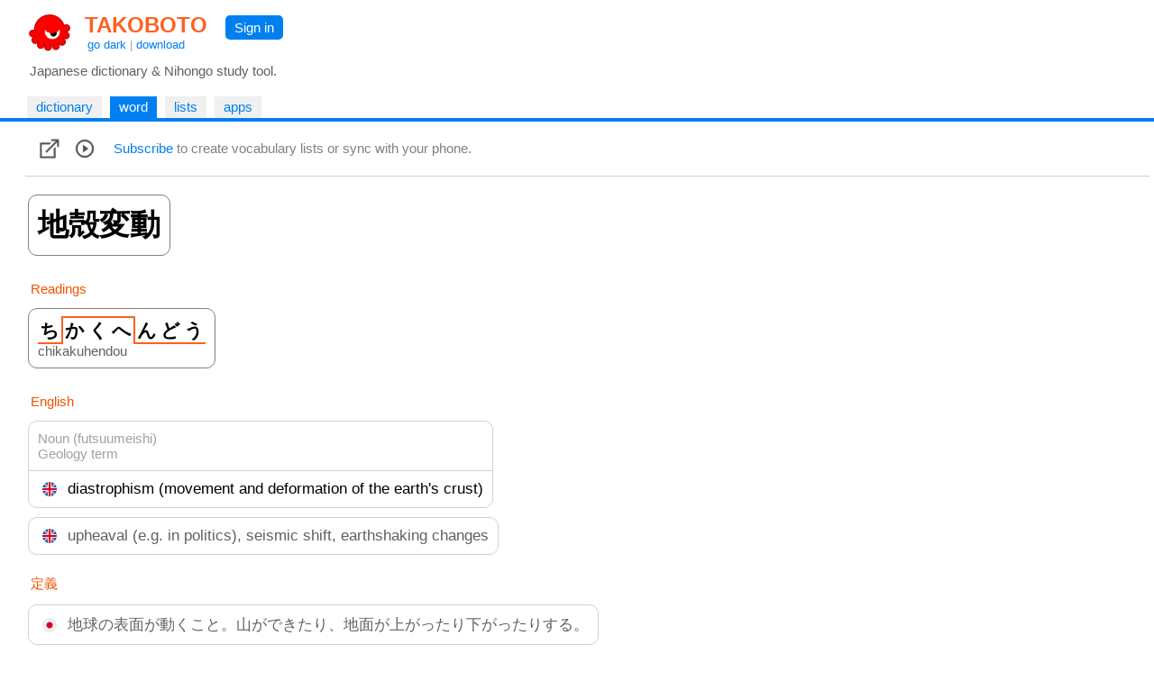

--- FILE ---
content_type: text/html
request_url: https://takoboto.jp/?w=1420950
body_size: 10233
content:
<html><head><meta charset="utf-8"><meta name="MSSmartTagsPreventParsing" content="TRUE"><meta http-equiv="expires" content="-1"><meta http-equiv="pragma" content="no-cache"><meta name="robots" content="all"><meta name="viewport" content="width=device-width, initial-scale=1.0"><link rel="icon" href="https://takoboto.jp/favicon.ico"><title>Takoboto | Word 地殻変動, ちかくへんどう, diastrophism (movement and deformation of the earth&#39;s crust)</title><style>html,body,form,fieldset,p,div,h1,h2{-webkit-text-size-adjust:none}body{width:100%;margin:0;padding:0;font:15px Arial,Helvetica,sans-serif;color:#000000;background:#FFFFFF}td,th,tr,table{font:15px Arial,Helvetica,sans-serif;color:#000000}a{color:#0080F0;text-decoration:none}a:hover{text-decoration:underline}a:visited{}h1{color:#FF4020;font-family:Arial,Helvetica,sans-serif;font-size:1.6em;font-weight:bold;margin:0;padding:2px 5px 0 10px}h1 a{color:#FF6020}h2{color:#000000;font-family:Arial,Helvetica,sans-serif;font-size:1.1em;font-weight:normal;margin:0 0 10px 0;padding:0}.PagePad{padding-left:20px}@media screen and (max-width:720px){.PagePad{padding-left:0}}@media screen and (min-width:1540px){.PagePad{padding-left:4%}}</style><script>function createXmlHttp()
{var xmlHttp;try{xmlHttp=new XMLHttpRequest();}
catch(e){try{xmlHttp=new ActiveXObject("Msxml2.XMLHTTP");}
catch(e){try{xmlHttp=new ActiveXObject("Microsoft.XMLHTTP");}
catch(e){return null;}}}
return xmlHttp;}</script><style>.Tabs{display:block;border-bottom:2px solid #0080F0;padding:0 40px 0 10px}</style><style>.Tab,.TabSelected{display:inline-block;vertical-align:middle;white-space:nowrap;margin:5px 5px 0 0;font-weight:normal}.Tab{background:#F0F0F0}.TabSelected{background:#0080F0;color:#FFFFFF}.TabSelected .TabLabel{color:#FFFFFF}.TabLabel{display:inline-block;vertical-align:middle;padding:3px 10px 4px 10px}</style><script>function selectTab(tabsId,tabIndex)
{var tabs=document.getElementById(tabsId);var tab=document.getElementById(tabsId+"Tab"+tabIndex);if(tabs&&tab)
{var child=tabs.firstChild;while(child)
{if(child.className=="TabSelected")
{child.className="Tab";}
child=child.nextSibling;}
tab.className="TabSelected";}}</script><style>.IconButton{display:table-cell;vertical-align:middle;padding:3px 10px 3px 5px}.IconButtonDropContent{display:none;position:absolute;z-index:2;background:#FAFAFA;border:1px solid #D0D0D0;padding:0;max-height:540px;overflow-y:scroll;overflow-x:hidden}.IconButtonDropClose{display:none;padding:10px;position:sticky;top:0;background:#FAFAFA}.ListCheckBoxDiv{margin:6px;color:#606060}.ListCheckBoxDiv input[type="checkbox"]:checked{box-shadow:0 0 0 3px #CADDFF}.ListCheckBoxDiv input:checked + label{color:#000000}.SoundBoxDiv{margin:6px}@media screen and (max-width:560px){.IconButtonDropContent{position:fixed;width:92%;height:96%;top:1%;left:3%;max-height:100%}.IconButtonDropClose{display:block}}.PlayDiv{display:none;position:absolute;top:-16px;right:-18px;z-index:1;padding:6px;background:#CADDFF;border-radius:5px;-moz-border-radius:5px}.WordJapDiv{display:inline-block;position:relative;vertical-align:top;margin:5px 7px 5px 3px;background:#FFFFFF;border-radius:10px;-moz-border-radius:10px}.ExtLink{display:inline-block;padding:5px}</style><script>function showAllForms()
{var link=document.getElementById("ConjugatedShowMore");if(link)link.style.display="none";for(var i=1;i<=10000;i++)
{var form=document.getElementById("ConjugatedForm"+i);if(!form)break;form.style.display="inline-block";}}
function createWordXmlHttp()
{var xmlHttp;try{xmlHttp=new XMLHttpRequest();}
catch(e){try{xmlHttp=new ActiveXObject("Msxml2.XMLHTTP");}
catch(e){try{xmlHttp=new ActiveXObject("Microsoft.XMLHTTP");}
catch(e){return null;}}}
return xmlHttp;}
function searchPhrases(wordNum)
{var statusDiv=document.getElementById('MorePhrasesDiv');if(!statusDiv)return;statusDiv.innerHTML="<br>&nbsp; Loading... <br>";var xmlHttp=createWordXmlHttp();if(xmlHttp!=null){xmlHttp.onreadystatechange=function(){var contentDiv=document.getElementById('MorePhrasesDiv');try{if(xmlHttp.readyState==3&&xmlHttp.responseText.length>0)
{contentDiv.innerHTML=xmlHttp.responseText;}}
catch(e){}
if(xmlHttp.readyState==4){var responseText=xmlHttp.responseText;if(!responseText)
{responseText="";}
contentDiv.innerHTML=responseText;}}
xmlHttp.open("GET","/?ajax=1&w="+wordNum+"&type=phrases",true);xmlHttp.send();}}
function updateFavorite(wordNum)
{updateList(wordNum,"favorites",true);}
function updateList(wordNum,listId,switched=false)
{var loadingLabel=document.getElementById('WordLoadingLabel');if(!loadingLabel)return;loadingLabel.style.visibility='visible';var updateFavIcon=listId=="favorites";var xmlHttp=createWordXmlHttp();if(xmlHttp!=null){xmlHttp.onreadystatechange=function(){if(xmlHttp.readyState==4){var responseText=xmlHttp.responseText;if(!responseText)
{responseText="";}
loadingLabel=document.getElementById('WordLoadingLabel');if(!loadingLabel)return;loadingLabel.style.visibility='hidden';var selected=responseText=="1";if(responseText=="0"||selected)
{var listCheckBox=document.getElementById('List_'+listId);if(listCheckBox)
{listCheckBox.checked=selected;}
if(updateFavIcon)
{var imgFav=document.getElementById('ImgFav');if(!imgFav)return;imgFav.src=selected?"/img/favorite_selected.png":"/img/favorite.png";}}}}
var addNotRemove=true;var checkBox=document.getElementById('List_'+listId);if(checkBox)
{addNotRemove=checkBox.checked;if(switched)addNotRemove=!addNotRemove;}
var action=addNotRemove?"add":"del";xmlHttp.open("GET","/cloud/api/?a="+action+"&l="+listId+"&w="+wordNum,true);xmlHttp.send();}}
var popupStatePushed=false;function switchIconButtonDisplay(name)
{var element=document.getElementById(name+'Div');if(element)
{var show=element.style.display!='block';element.style.display=show?'block':'none';if(show&&!popupStatePushed)
{if(window.innerWidth<=560)
{popupStatePushed=true;history.pushState(null,document.title,location.href);}}}
closeAllPopups(name);}
function closeAllPopups(name='')
{if(name!='Lists')
{element=document.getElementById('ListsDiv');if(element)element.style.display='none';}
if(name!='Links')
{element=document.getElementById('LinksDiv');if(element)element.style.display='none';}
if(name!='Sounds')
{element=document.getElementById('SoundsDiv');if(element)element.style.display='none';}
if(name==''&&popupStatePushed)
{popupStatePushed=false;history.back();}}
window.onclick=function(event){var element=event.target;while(element)
{if(element.id=='ListsButton'||element.id=='LinksButton'||element.id=='SoundsButton')return;element=element.parentElement;}
closeAllPopups();}
window.addEventListener('popstate',function(event)
{if(popupStatePushed)
{popupStatePushed=false;closeAllPopups();}});function canSpeakJap()
{if('speechSynthesis'in window)
{var voices=window.speechSynthesis.getVoices();if(voices.length==0)return true;for(var i=0;i<voices.length;i++)
{var voice=voices[i];var lang=voice.lang.replace('_','-').toLowerCase().split('-',2)[0];if(lang=="ja"||lang=="jp")
{return true;}}}
return false;}
function speakJap(text)
{var utterance=new SpeechSynthesisUtterance(text);utterance.lang="ja-JP";var voices=window.speechSynthesis.getVoices();for(var i=0;i<voices.length;i++)
{var voice=voices[i];var lang=voice.lang.replace('_','-').toLowerCase().split('-',2)[0];if(lang=="ja"||lang=="jp")
{utterance.lang=voice.lang;utterance.voice=voice;break;}}
window.speechSynthesis.speak(utterance);}
function onWordJapOver(index)
{if(!canSpeakJap())return;var playDiv=document.getElementById("PlayDiv"+index);if(playDiv)
{playDiv.style.display='block';}}
function onWordJapOut(index)
{var playDiv=document.getElementById("PlayDiv"+index);if(playDiv)
{playDiv.style.display='none';}}</script></head><body onload="if(document.getElementById('SearchBoxInput')){SearchInput_Loaded('SearchBox');}"><div id="PageMargin1" style="padding-bottom:0"><div style="background:#FFFFFF;border-bottom:2px solid #0080F0"><div class="PagePad"><div style="padding:12px 0 0 1px"><div><div style="display:inline-block"><a href="https://takoboto.jp/"><img src="/takoboto_48x48.png" border="0" width="48" height="48" align="top" style="vertical-align:top;margin:0 5px 5px 10px"></a><div style="display:inline-block"><h1><a href="https://takoboto.jp/">TAKOBOTO</a></h1><div style="display:inline-block;padding:0 0 0 13px;color:#A0A0A0;font-size:13px"><a href="#" onclick="window.location='/theme/dark/?u='+encodeURIComponent(window.location.pathname+window.location.search);return false">go dark</a> | <a href="/apps/">download</a></div></div></div><div style="display:inline-block;padding:5px 10px 0 15px;vertical-align:top"><div style="display:inline-block;padding:5px 10px 5px 10px;background-color:#0080F0;border-radius:5px;-moz-border-radius:5px"><a href="/login/" style="color:#FFFFFF;text-decoration:none">Sign in</a></div></div></div><div style="padding:5px 0 15px 12px;color:#606060">Japanese dictionary &amp; Nihongo study tool.</div></div></div><div class="Tabs" id="TopTabs"><div class="PagePad"><span id="TopTabsTab1" class="Tab"> <a href="/" class="TabLabel"> dictionary </a> </span> <span id="TopTabsTab2" class="TabSelected"> <a href="/?w=1420950" class="TabLabel"> word </a> </span> <span id="TopTabsTab3" class="Tab"> <a href="/lists/" class="TabLabel"> lists </a> </span> <span id="TopTabsTab4" class="Tab"> <a href="/apps/" class="TabLabel"> apps </a> </span></div></div></div><div class="PagePad"><div style="padding:0 5px 0 8px"><div style="padding:15px 10px 15px 10px;border-bottom:1px solid #D0D0D0;background-color:#FFFFFF;position:sticky;top:0;z-index:2"><div style="display:table"><div class="IconButton" id="LinksButton"><a href="#" onclick="switchIconButtonDisplay('Links');return false"><img src="/img/links.png" width="24" height="24" boder="0" align="middle"></a><div class="IconButtonDropContent" id="LinksDiv" style="overflow-y:hidden"><div class="IconButtonDropClose"><a href="#" onclick="closeAllPopups();return false">&lt; Close</a></div><div style="padding:5px"><a class="ExtLink" href="https://jisho.org/search/%e5%9c%b0%e6%ae%bb%e5%a4%89%e5%8b%95">jisho.org</a><br> <a class="ExtLink" href="https://forvo.com/search/%e5%9c%b0%e6%ae%bb%e5%a4%89%e5%8b%95">forvo.com</a><br> <a class="ExtLink" href="https://eow.alc.co.jp/search?q=%e5%9c%b0%e6%ae%bb%e5%a4%89%e5%8b%95">eow.alc.co.jp</a><br> <a class="ExtLink" href="https://kotobank.jp/word/%e5%9c%b0%e6%ae%bb%e5%a4%89%e5%8b%95">kotobank.jp</a><br> <a class="ExtLink" href="https://www.weblio.jp/content/%e5%9c%b0%e6%ae%bb%e5%a4%89%e5%8b%95">weblio.jp</a><br> <a class="ExtLink" href="http://dictionary.goo.ne.jp/srch/all/%e5%9c%b0%e6%ae%bb%e5%a4%89%e5%8b%95/m0u/">dictionary.goo.ne.jp</a><br> <a class="ExtLink" href="https://ja.wikipedia.org/w/index.php?search=%e5%9c%b0%e6%ae%bb%e5%a4%89%e5%8b%95">ja.wikipedia.org</a><br> <a class="ExtLink" href="https://www.google.com/search?q=%e5%9c%b0%e6%ae%bb%e5%a4%89%e5%8b%95">google.com</a><br> <br><a class="ExtLink" href="http://www.edrdg.org/jmdictdb/cgi-bin/edform.py?svc=jmdict&amp;q=1420950">Edit JMdictDB entry</a><br></div></div></div><div class="IconButton"><a href="#" onclick="speakJap('地殻変動');return false"><img src="/img/play.png" width="24" height="24" boder="0" align="middle"></a></div><div class="IconButton" style="color:#808080;padding:0 0 0 10px"><a href="/subscribe/">Subscribe</a> to create vocabulary lists or sync with your phone.</div></div></div><div style="padding:15px 0 120px 0"><div class="WordJapDiv" lang="ja" id="WordJapDiv0" style="border:1px solid #808080" onmouseover="onWordJapOver(0)" onmouseout="onWordJapOut(0)"><div style="display:inline-block;padding:10px"><span style="font-size:34px;font-weight:bold"> 地殻変動 </span></div><div class="PlayDiv" id="PlayDiv0"><a href="#" onclick="speakJap('地殻変動');return false"><img src="/img/play.png" width="24" height="24" boder="0" align="middle"></a></div></div><div style="padding:3px;margin:20px 0 5px 3px;color:#F55000">Readings</div><div lang="ja"><div class="WordJapDiv" lang="ja" id="WordJapDiv1" style="border:1px solid #808080" onmouseover="onWordJapOver(1)" onmouseout="onWordJapOut(1)"><div style="display:inline-block;padding:10px"><span style="font-size:21px;font-weight:bold"> <span style="padding:4px 2px 2px 2px;border-bottom:2px solid #FF6020;border-right:2px solid #FF6020">ち</span><span style="padding:2px 2px 4px 2px;border-top:2px solid #FF6020">か</span><span style="padding:2px 2px 4px 2px;border-top:2px solid #FF6020">く</span><span style="padding:2px 2px 4px 2px;border-top:2px solid #FF6020;border-right:2px solid #FF6020">へ</span><span style="padding:4px 2px 2px 2px;border-bottom:2px solid #FF6020">ん</span><span style="padding:4px 2px 2px 2px;border-bottom:2px solid #FF6020">ど</span><span style="padding:4px 2px 2px 2px;border-bottom:2px solid #FF6020">う</span> <br> <span style="font-size:15px;font-weight:normal;color:#606060">chikakuhendou</span> </span></div><div class="PlayDiv" id="PlayDiv1"><a href="#" onclick="speakJap('ちかくへんどう');return false"><img src="/img/play.png" width="24" height="24" boder="0" align="middle"></a></div></div></div><div style="padding:3px;margin:20px 0 0 3px;color:#F55000">English</div><div style="padding:0 3px 0 3px"><span style="display:inline-block;margin-top:10px;border:1px solid #D0D0D0;background:#FFFFFF;border-radius:10px;-moz-border-radius:10px"> <span style="display:block;padding:10px;border-bottom:1px solid #D0D0D0"> <span style="color:#A0A0A0">Noun (futsuumeishi)</span> <br> <span style="color:#A0A0A0">Geology term</span> <br> </span> <span style="display:block;padding:10px"> <img src="/flags/en.png" width="16" height="16" style="margin:0 8px 0 5px;vertical-align:middle"> <span style="font-size:17px;vertical-align:middle">diastrophism (movement and deformation of the earth&#39;s crust)</span> </span> </span> <br> <span style="display:inline-block;margin-top:10px;border:1px solid #D0D0D0;background:#FFFFFF;border-radius:10px;-moz-border-radius:10px"> <span style="display:block;padding:10px"> <img src="/flags/en.png" width="16" height="16" style="margin:0 8px 0 5px;vertical-align:middle"> <span style="font-size:17px;vertical-align:middle;color:#606060">upheaval (e.g. in politics), seismic shift, earthshaking changes</span> </span> </span> <br></div><div style="padding:3px;margin:20px 0 0 3px;color:#F55000">定義</div><div style="padding:0 3px 0 3px"><span style="display:inline-block;margin-top:10px;border:1px solid #D0D0D0;background:#FFFFFF;border-radius:10px;-moz-border-radius:10px"> <span style="display:block;padding:10px"> <img src="/flags/jp.png" width="16" height="16" style="margin:0 8px 0 5px;vertical-align:middle"> <span style="font-size:17px;vertical-align:middle;color:#606060">地球の表面が動くこと。山ができたり、地面が上がったり下がったりする。</span> </span> </span> <br></div><div style="padding:3px;margin:20px 0 0 3px;color:#F55000">Your personal translations</div><div style="padding:0 3px 0 3px"><div style="display:inline-block;margin-top:10px;margin-right:15px;border:1px solid #D0D0D0;border-radius:10px;-moz-border-radius:10px;padding:10px;color:#808080"><a href="/subscribe/">Subscribe</a> to create private translations</div></div><div style="padding:3px;margin:20px 0 0 3px;color:#F55000">Kanjis</div><div style="padding:0 3px 0 3px"><span style="display:inline-block;padding:10px;margin-top:10px;border:1px solid #D0D0D0;background:#FFFFFF;border-radius:10px;-moz-border-radius:10px"> <span style="display:block;float:left;margin-right:10px;border-right:1px solid #D0D0D0" lang="ja"> <span style="display:inline-block;padding-right:10px;font-size:34px"> <a href="/?q=地"> 地 </a> </span> </span> <span style="color:#B0B0B0">ON: </span>チ, ジ <br> ground, earth <br><br>Stroke: 6 Grade: 2 JLPT: N3 SKIP: 1-3-3 FC: 4411.1 <br> <br> <span style="display:inline-block;padding:5px;border:1px solid #D0D0D0"> <svg xmlns="http://www.w3.org/2000/svg" width="48" height="48" viewBox="0 0 109 109"><g style="fill:none;stroke:#404040;stroke-width:2;stroke-linecap:round;stroke-linejoin:round">
</g><g style="fill:none;stroke:#FF8000;stroke-width:3;stroke-linecap:round;stroke-linejoin:round"><path d="M11.5,49.5c1.71,0.69,3.51,0.56,5.24,0.2c5.76-1.2,13.37-2.96,19.65-4.7c1.6-0.44,3.08-0.5,4.12-0.25" /></g><g style="fill:#FF0000"><circle cx="11.5" cy="49.5" r="6" /></g></svg> </span> <span style="display:inline-block;padding:5px;border:1px solid #D0D0D0"> <svg xmlns="http://www.w3.org/2000/svg" width="48" height="48" viewBox="0 0 109 109"><g style="fill:none;stroke:#404040;stroke-width:2;stroke-linecap:round;stroke-linejoin:round"><path d="M11.5,49.5c1.71,0.69,3.51,0.56,5.24,0.2c5.76-1.2,13.37-2.96,19.65-4.7c1.6-0.44,3.08-0.5,4.12-0.25" /></g><g style="fill:none;stroke:#FF8000;stroke-width:3;stroke-linecap:round;stroke-linejoin:round"><path d="M25.37,26.25c1.09,0.5,1.74,2.25,1.96,3.25c0.18,0.82-0.18,43.4-0.22,44.5" /></g><g style="fill:#FF0000"><circle cx="25.37" cy="26.25" r="6" /></g></svg> </span> <span style="display:inline-block;padding:5px;border:1px solid #D0D0D0"> <svg xmlns="http://www.w3.org/2000/svg" width="48" height="48" viewBox="0 0 109 109"><g style="fill:none;stroke:#404040;stroke-width:2;stroke-linecap:round;stroke-linejoin:round"><path d="M11.5,49.5c1.71,0.69,3.51,0.56,5.24,0.2c5.76-1.2,13.37-2.96,19.65-4.7c1.6-0.44,3.08-0.5,4.12-0.25" /><path d="M25.37,26.25c1.09,0.5,1.74,2.25,1.96,3.25c0.18,0.82-0.18,43.4-0.22,44.5" /></g><g style="fill:none;stroke:#FF8000;stroke-width:3;stroke-linecap:round;stroke-linejoin:round"><path d="M11,82.02c1.25,1.23,3.36,1.32,6-0.37c1.56-1,15.12-9.36,21.75-14.15" /></g><g style="fill:#FF0000"><circle cx="11" cy="82.02" r="6" /></g></svg> </span> <span style="display:inline-block;padding:5px;border:1px solid #D0D0D0"> <svg xmlns="http://www.w3.org/2000/svg" width="48" height="48" viewBox="0 0 109 109"><g style="fill:none;stroke:#404040;stroke-width:2;stroke-linecap:round;stroke-linejoin:round"><path d="M11.5,49.5c1.71,0.69,3.51,0.56,5.24,0.2c5.76-1.2,13.37-2.96,19.65-4.7c1.6-0.44,3.08-0.5,4.12-0.25" /><path d="M25.37,26.25c1.09,0.5,1.74,2.25,1.96,3.25c0.18,0.82-0.18,43.4-0.22,44.5" /><path d="M11,82.02c1.25,1.23,3.36,1.32,6-0.37c1.56-1,15.12-9.36,21.75-14.15" /></g><g style="fill:none;stroke:#FF8000;stroke-width:3;stroke-linecap:round;stroke-linejoin:round"><path d="M41,53.06c2.12,0.69,4.88,0.69,7.38-0.04c11.34-3.34,29.47-9.63,37.12-12.26c3.51-1.21,5.25,0.75,4.76,3.61c-0.93,5.4-3.34,11.85-5.26,15.89c-2.5,5.25-5.62,2.75-7.75,0" /></g><g style="fill:#FF0000"><circle cx="41" cy="53.06" r="6" /></g></svg> </span> <span style="display:inline-block;padding:5px;border:1px solid #D0D0D0"> <svg xmlns="http://www.w3.org/2000/svg" width="48" height="48" viewBox="0 0 109 109"><g style="fill:none;stroke:#404040;stroke-width:2;stroke-linecap:round;stroke-linejoin:round"><path d="M11.5,49.5c1.71,0.69,3.51,0.56,5.24,0.2c5.76-1.2,13.37-2.96,19.65-4.7c1.6-0.44,3.08-0.5,4.12-0.25" /><path d="M25.37,26.25c1.09,0.5,1.74,2.25,1.96,3.25c0.18,0.82-0.18,43.4-0.22,44.5" /><path d="M11,82.02c1.25,1.23,3.36,1.32,6-0.37c1.56-1,15.12-9.36,21.75-14.15" /><path d="M41,53.06c2.12,0.69,4.88,0.69,7.38-0.04c11.34-3.34,29.47-9.63,37.12-12.26c3.51-1.21,5.25,0.75,4.76,3.61c-0.93,5.4-3.34,11.85-5.26,15.89c-2.5,5.25-5.62,2.75-7.75,0" /></g><g style="fill:none;stroke:#FF8000;stroke-width:3;stroke-linecap:round;stroke-linejoin:round"><path d="M66.25,18c1.19,1.19,2,2.88,2,4.5c0,8.5,0.07,29.73-0.12,43.25c-0.04,2.91-0.09,4.64-0.13,5.75" /></g><g style="fill:#FF0000"><circle cx="66.25" cy="18" r="6" /></g></svg> </span> <span style="display:inline-block;padding:5px;border:1px solid #D0D0D0"> <svg xmlns="http://www.w3.org/2000/svg" width="48" height="48" viewBox="0 0 109 109"><g style="fill:none;stroke:#404040;stroke-width:2;stroke-linecap:round;stroke-linejoin:round"><path d="M11.5,49.5c1.71,0.69,3.51,0.56,5.24,0.2c5.76-1.2,13.37-2.96,19.65-4.7c1.6-0.44,3.08-0.5,4.12-0.25" /><path d="M25.37,26.25c1.09,0.5,1.74,2.25,1.96,3.25c0.18,0.82-0.18,43.4-0.22,44.5" /><path d="M11,82.02c1.25,1.23,3.36,1.32,6-0.37c1.56-1,15.12-9.36,21.75-14.15" /><path d="M41,53.06c2.12,0.69,4.88,0.69,7.38-0.04c11.34-3.34,29.47-9.63,37.12-12.26c3.51-1.21,5.25,0.75,4.76,3.61c-0.93,5.4-3.34,11.85-5.26,15.89c-2.5,5.25-5.62,2.75-7.75,0" /><path d="M66.25,18c1.19,1.19,2,2.88,2,4.5c0,8.5,0.07,29.73-0.12,43.25c-0.04,2.91-0.09,4.64-0.13,5.75" /></g><g style="fill:none;stroke:#FF8000;stroke-width:3;stroke-linecap:round;stroke-linejoin:round"><path d="M49.49,37.62c1.26,1.26,2.02,3.13,2.02,4.85c0,8.57-0.38,20.78-0.38,28.03c0,16.5,0.87,19,22.37,19c20,0,20.64-1.75,20.64-13.07" /></g><g style="fill:#FF0000"><circle cx="49.49" cy="37.62" r="6" /></g></svg> </span> </span> <br> <span style="display:inline-block;padding:10px;margin-top:10px;border:1px solid #D0D0D0;background:#FFFFFF;border-radius:10px;-moz-border-radius:10px"> <span style="display:block;float:left;margin-right:10px;border-right:1px solid #D0D0D0" lang="ja"> <span style="display:inline-block;padding-right:10px;font-size:34px"> <a href="/?q=殻"> 殻 </a> </span> </span> <span style="color:#B0B0B0">ON: </span>カク, コク, バイ <span style="color:#B0B0B0;margin-left:10px">KUN: </span>から, がら <br> husk, nut shell <br><br>Stroke: 11 JLPT: N1 SKIP: 1-7-4 FC: 4724.4 <br> <br> <span style="display:inline-block;padding:5px;border:1px solid #D0D0D0"> <svg xmlns="http://www.w3.org/2000/svg" width="48" height="48" viewBox="0 0 109 109"><g style="fill:none;stroke:#404040;stroke-width:2;stroke-linecap:round;stroke-linejoin:round">
</g><g style="fill:none;stroke:#FF8000;stroke-width:3;stroke-linecap:round;stroke-linejoin:round"><path d="M14.5,27.76c1.56,0.43,3.39,0.36,4.98,0.16c6.39-0.79,16.77-2.42,25.03-3.21c1.7-0.16,3.08,0.06,4.74,0.29" /></g><g style="fill:#FF0000"><circle cx="14.5" cy="27.76" r="6" /></g></svg> </span> <span style="display:inline-block;padding:5px;border:1px solid #D0D0D0"> <svg xmlns="http://www.w3.org/2000/svg" width="48" height="48" viewBox="0 0 109 109"><g style="fill:none;stroke:#404040;stroke-width:2;stroke-linecap:round;stroke-linejoin:round"><path d="M14.5,27.76c1.56,0.43,3.39,0.36,4.98,0.16c6.39-0.79,16.77-2.42,25.03-3.21c1.7-0.16,3.08,0.06,4.74,0.29" /></g><g style="fill:none;stroke:#FF8000;stroke-width:3;stroke-linecap:round;stroke-linejoin:round"><path d="M31.28,13.38c0.86,0.86,1.38,1.92,1.38,3.21s0.02,15.79,0.02,21.51" /></g><g style="fill:#FF0000"><circle cx="31.28" cy="13.38" r="6" /></g></svg> </span> <span style="display:inline-block;padding:5px;border:1px solid #D0D0D0"> <svg xmlns="http://www.w3.org/2000/svg" width="48" height="48" viewBox="0 0 109 109"><g style="fill:none;stroke:#404040;stroke-width:2;stroke-linecap:round;stroke-linejoin:round"><path d="M14.5,27.76c1.56,0.43,3.39,0.36,4.98,0.16c6.39-0.79,16.77-2.42,25.03-3.21c1.7-0.16,3.08,0.06,4.74,0.29" /><path d="M31.28,13.38c0.86,0.86,1.38,1.92,1.38,3.21s0.02,15.79,0.02,21.51" /></g><g style="fill:none;stroke:#FF8000;stroke-width:3;stroke-linecap:round;stroke-linejoin:round"><path d="M18.69,39.88c1.37,0.31,2.54,0.16,3.93,0.01c5.34-0.58,13.59-1.74,19.23-2.24c1.47-0.13,2.66-0.1,4.09,0.05" /></g><g style="fill:#FF0000"><circle cx="18.69" cy="39.88" r="6" /></g></svg> </span> <span style="display:inline-block;padding:5px;border:1px solid #D0D0D0"> <svg xmlns="http://www.w3.org/2000/svg" width="48" height="48" viewBox="0 0 109 109"><g style="fill:none;stroke:#404040;stroke-width:2;stroke-linecap:round;stroke-linejoin:round"><path d="M14.5,27.76c1.56,0.43,3.39,0.36,4.98,0.16c6.39-0.79,16.77-2.42,25.03-3.21c1.7-0.16,3.08,0.06,4.74,0.29" /><path d="M31.28,13.38c0.86,0.86,1.38,1.92,1.38,3.21s0.02,15.79,0.02,21.51" /><path d="M18.69,39.88c1.37,0.31,2.54,0.16,3.93,0.01c5.34-0.58,13.59-1.74,19.23-2.24c1.47-0.13,2.66-0.1,4.09,0.05" /></g><g style="fill:none;stroke:#FF8000;stroke-width:3;stroke-linecap:round;stroke-linejoin:round"><path d="M16.25,49.38c-0.08,3.35-1.53,11.61-3.5,15.12" /></g><g style="fill:#FF0000"><circle cx="16.25" cy="49.38" r="6" /></g></svg> </span> <span style="display:inline-block;padding:5px;border:1px solid #D0D0D0"> <svg xmlns="http://www.w3.org/2000/svg" width="48" height="48" viewBox="0 0 109 109"><g style="fill:none;stroke:#404040;stroke-width:2;stroke-linecap:round;stroke-linejoin:round"><path d="M14.5,27.76c1.56,0.43,3.39,0.36,4.98,0.16c6.39-0.79,16.77-2.42,25.03-3.21c1.7-0.16,3.08,0.06,4.74,0.29" /><path d="M31.28,13.38c0.86,0.86,1.38,1.92,1.38,3.21s0.02,15.79,0.02,21.51" /><path d="M18.69,39.88c1.37,0.31,2.54,0.16,3.93,0.01c5.34-0.58,13.59-1.74,19.23-2.24c1.47-0.13,2.66-0.1,4.09,0.05" /><path d="M16.25,49.38c-0.08,3.35-1.53,11.61-3.5,15.12" /></g><g style="fill:none;stroke:#FF8000;stroke-width:3;stroke-linecap:round;stroke-linejoin:round"><path d="M16.68,52.82c9.19-1.45,19.78-3.41,28.71-4.17c6.24-0.53,1.21,3.95-0.81,6.37" /></g><g style="fill:#FF0000"><circle cx="16.68" cy="52.82" r="6" /></g></svg> </span> <span style="display:inline-block;padding:5px;border:1px solid #D0D0D0"> <svg xmlns="http://www.w3.org/2000/svg" width="48" height="48" viewBox="0 0 109 109"><g style="fill:none;stroke:#404040;stroke-width:2;stroke-linecap:round;stroke-linejoin:round"><path d="M14.5,27.76c1.56,0.43,3.39,0.36,4.98,0.16c6.39-0.79,16.77-2.42,25.03-3.21c1.7-0.16,3.08,0.06,4.74,0.29" /><path d="M31.28,13.38c0.86,0.86,1.38,1.92,1.38,3.21s0.02,15.79,0.02,21.51" /><path d="M18.69,39.88c1.37,0.31,2.54,0.16,3.93,0.01c5.34-0.58,13.59-1.74,19.23-2.24c1.47-0.13,2.66-0.1,4.09,0.05" /><path d="M16.25,49.38c-0.08,3.35-1.53,11.61-3.5,15.12" /><path d="M16.68,52.82c9.19-1.45,19.78-3.41,28.71-4.17c6.24-0.53,1.21,3.95-0.81,6.37" /></g><g style="fill:none;stroke:#FF8000;stroke-width:3;stroke-linecap:round;stroke-linejoin:round"><path d="M23.61,65.73c0.77,0.77,0.92,1.92,0.87,2.92C24,78.12,22.38,87.38,14.25,96" /></g><g style="fill:#FF0000"><circle cx="23.61" cy="65.73" r="6" /></g></svg> </span> <span style="display:inline-block;padding:5px;border:1px solid #D0D0D0"> <svg xmlns="http://www.w3.org/2000/svg" width="48" height="48" viewBox="0 0 109 109"><g style="fill:none;stroke:#404040;stroke-width:2;stroke-linecap:round;stroke-linejoin:round"><path d="M14.5,27.76c1.56,0.43,3.39,0.36,4.98,0.16c6.39-0.79,16.77-2.42,25.03-3.21c1.7-0.16,3.08,0.06,4.74,0.29" /><path d="M31.28,13.38c0.86,0.86,1.38,1.92,1.38,3.21s0.02,15.79,0.02,21.51" /><path d="M18.69,39.88c1.37,0.31,2.54,0.16,3.93,0.01c5.34-0.58,13.59-1.74,19.23-2.24c1.47-0.13,2.66-0.1,4.09,0.05" /><path d="M16.25,49.38c-0.08,3.35-1.53,11.61-3.5,15.12" /><path d="M16.68,52.82c9.19-1.45,19.78-3.41,28.71-4.17c6.24-0.53,1.21,3.95-0.81,6.37" /><path d="M23.61,65.73c0.77,0.77,0.92,1.92,0.87,2.92C24,78.12,22.38,87.38,14.25,96" /></g><g style="fill:none;stroke:#FF8000;stroke-width:3;stroke-linecap:round;stroke-linejoin:round"><path d="M25.69,67.08c2.07-0.32,9.85-2.12,11.5-2.43c1.65-0.32,2.78,1.01,2.78,2.65c0,3.09-0.85,17.31-0.97,18.46c-0.25,2.5,0.42,2.67,2.5,0.5c3-3.12,3.88-4.25,7-8.25" /></g><g style="fill:#FF0000"><circle cx="25.69" cy="67.08" r="6" /></g></svg> </span> <span style="display:inline-block;padding:5px;border:1px solid #D0D0D0"> <svg xmlns="http://www.w3.org/2000/svg" width="48" height="48" viewBox="0 0 109 109"><g style="fill:none;stroke:#404040;stroke-width:2;stroke-linecap:round;stroke-linejoin:round"><path d="M14.5,27.76c1.56,0.43,3.39,0.36,4.98,0.16c6.39-0.79,16.77-2.42,25.03-3.21c1.7-0.16,3.08,0.06,4.74,0.29" /><path d="M31.28,13.38c0.86,0.86,1.38,1.92,1.38,3.21s0.02,15.79,0.02,21.51" /><path d="M18.69,39.88c1.37,0.31,2.54,0.16,3.93,0.01c5.34-0.58,13.59-1.74,19.23-2.24c1.47-0.13,2.66-0.1,4.09,0.05" /><path d="M16.25,49.38c-0.08,3.35-1.53,11.61-3.5,15.12" /><path d="M16.68,52.82c9.19-1.45,19.78-3.41,28.71-4.17c6.24-0.53,1.21,3.95-0.81,6.37" /><path d="M23.61,65.73c0.77,0.77,0.92,1.92,0.87,2.92C24,78.12,22.38,87.38,14.25,96" /><path d="M25.69,67.08c2.07-0.32,9.85-2.12,11.5-2.43c1.65-0.32,2.78,1.01,2.78,2.65c0,3.09-0.85,17.31-0.97,18.46c-0.25,2.5,0.42,2.67,2.5,0.5c3-3.12,3.88-4.25,7-8.25" /></g><g style="fill:none;stroke:#FF8000;stroke-width:3;stroke-linecap:round;stroke-linejoin:round"><path d="M58.98,16.61c0.64,0.64,1.23,1.79,1.21,2.8c-0.15,10.44-0.45,19.84-6.45,26.84" /></g><g style="fill:#FF0000"><circle cx="58.98" cy="16.61" r="6" /></g></svg> </span> <span style="display:inline-block;padding:5px;border:1px solid #D0D0D0"> <svg xmlns="http://www.w3.org/2000/svg" width="48" height="48" viewBox="0 0 109 109"><g style="fill:none;stroke:#404040;stroke-width:2;stroke-linecap:round;stroke-linejoin:round"><path d="M14.5,27.76c1.56,0.43,3.39,0.36,4.98,0.16c6.39-0.79,16.77-2.42,25.03-3.21c1.7-0.16,3.08,0.06,4.74,0.29" /><path d="M31.28,13.38c0.86,0.86,1.38,1.92,1.38,3.21s0.02,15.79,0.02,21.51" /><path d="M18.69,39.88c1.37,0.31,2.54,0.16,3.93,0.01c5.34-0.58,13.59-1.74,19.23-2.24c1.47-0.13,2.66-0.1,4.09,0.05" /><path d="M16.25,49.38c-0.08,3.35-1.53,11.61-3.5,15.12" /><path d="M16.68,52.82c9.19-1.45,19.78-3.41,28.71-4.17c6.24-0.53,1.21,3.95-0.81,6.37" /><path d="M23.61,65.73c0.77,0.77,0.92,1.92,0.87,2.92C24,78.12,22.38,87.38,14.25,96" /><path d="M25.69,67.08c2.07-0.32,9.85-2.12,11.5-2.43c1.65-0.32,2.78,1.01,2.78,2.65c0,3.09-0.85,17.31-0.97,18.46c-0.25,2.5,0.42,2.67,2.5,0.5c3-3.12,3.88-4.25,7-8.25" /><path d="M58.98,16.61c0.64,0.64,1.23,1.79,1.21,2.8c-0.15,10.44-0.45,19.84-6.45,26.84" /></g><g style="fill:none;stroke:#FF8000;stroke-width:3;stroke-linecap:round;stroke-linejoin:round"><path d="M60.85,19.1c4.15-0.48,12.11-2,13.55-2.21c2.6-0.39,3.5,0.54,3.3,2.4c-0.4,3.65-0.85,9.33-0.85,12.97c0,6.86,0.41,8.7,7.6,8.7c6.81,0,7.6-1.46,7.6-7.95" /></g><g style="fill:#FF0000"><circle cx="60.85" cy="19.1" r="6" /></g></svg> </span> <span style="display:inline-block;padding:5px;border:1px solid #D0D0D0"> <svg xmlns="http://www.w3.org/2000/svg" width="48" height="48" viewBox="0 0 109 109"><g style="fill:none;stroke:#404040;stroke-width:2;stroke-linecap:round;stroke-linejoin:round"><path d="M14.5,27.76c1.56,0.43,3.39,0.36,4.98,0.16c6.39-0.79,16.77-2.42,25.03-3.21c1.7-0.16,3.08,0.06,4.74,0.29" /><path d="M31.28,13.38c0.86,0.86,1.38,1.92,1.38,3.21s0.02,15.79,0.02,21.51" /><path d="M18.69,39.88c1.37,0.31,2.54,0.16,3.93,0.01c5.34-0.58,13.59-1.74,19.23-2.24c1.47-0.13,2.66-0.1,4.09,0.05" /><path d="M16.25,49.38c-0.08,3.35-1.53,11.61-3.5,15.12" /><path d="M16.68,52.82c9.19-1.45,19.78-3.41,28.71-4.17c6.24-0.53,1.21,3.95-0.81,6.37" /><path d="M23.61,65.73c0.77,0.77,0.92,1.92,0.87,2.92C24,78.12,22.38,87.38,14.25,96" /><path d="M25.69,67.08c2.07-0.32,9.85-2.12,11.5-2.43c1.65-0.32,2.78,1.01,2.78,2.65c0,3.09-0.85,17.31-0.97,18.46c-0.25,2.5,0.42,2.67,2.5,0.5c3-3.12,3.88-4.25,7-8.25" /><path d="M58.98,16.61c0.64,0.64,1.23,1.79,1.21,2.8c-0.15,10.44-0.45,19.84-6.45,26.84" /><path d="M60.85,19.1c4.15-0.48,12.11-2,13.55-2.21c2.6-0.39,3.5,0.54,3.3,2.4c-0.4,3.65-0.85,9.33-0.85,12.97c0,6.86,0.41,8.7,7.6,8.7c6.81,0,7.6-1.46,7.6-7.95" /></g><g style="fill:none;stroke:#FF8000;stroke-width:3;stroke-linecap:round;stroke-linejoin:round"><path d="M55.75,53.84c1.31,0.38,3.22,0.7,5.83,0.13c2.61-0.57,14.67-2.84,18.15-3.67c1.83-0.44,3.5,1.7,2.7,3.67c-8.28,20.28-19.7,32.28-35.39,41.7" /></g><g style="fill:#FF0000"><circle cx="55.75" cy="53.84" r="6" /></g></svg> </span> <span style="display:inline-block;padding:5px;border:1px solid #D0D0D0"> <svg xmlns="http://www.w3.org/2000/svg" width="48" height="48" viewBox="0 0 109 109"><g style="fill:none;stroke:#404040;stroke-width:2;stroke-linecap:round;stroke-linejoin:round"><path d="M14.5,27.76c1.56,0.43,3.39,0.36,4.98,0.16c6.39-0.79,16.77-2.42,25.03-3.21c1.7-0.16,3.08,0.06,4.74,0.29" /><path d="M31.28,13.38c0.86,0.86,1.38,1.92,1.38,3.21s0.02,15.79,0.02,21.51" /><path d="M18.69,39.88c1.37,0.31,2.54,0.16,3.93,0.01c5.34-0.58,13.59-1.74,19.23-2.24c1.47-0.13,2.66-0.1,4.09,0.05" /><path d="M16.25,49.38c-0.08,3.35-1.53,11.61-3.5,15.12" /><path d="M16.68,52.82c9.19-1.45,19.78-3.41,28.71-4.17c6.24-0.53,1.21,3.95-0.81,6.37" /><path d="M23.61,65.73c0.77,0.77,0.92,1.92,0.87,2.92C24,78.12,22.38,87.38,14.25,96" /><path d="M25.69,67.08c2.07-0.32,9.85-2.12,11.5-2.43c1.65-0.32,2.78,1.01,2.78,2.65c0,3.09-0.85,17.31-0.97,18.46c-0.25,2.5,0.42,2.67,2.5,0.5c3-3.12,3.88-4.25,7-8.25" /><path d="M58.98,16.61c0.64,0.64,1.23,1.79,1.21,2.8c-0.15,10.44-0.45,19.84-6.45,26.84" /><path d="M60.85,19.1c4.15-0.48,12.11-2,13.55-2.21c2.6-0.39,3.5,0.54,3.3,2.4c-0.4,3.65-0.85,9.33-0.85,12.97c0,6.86,0.41,8.7,7.6,8.7c6.81,0,7.6-1.46,7.6-7.95" /><path d="M55.75,53.84c1.31,0.38,3.22,0.7,5.83,0.13c2.61-0.57,14.67-2.84,18.15-3.67c1.83-0.44,3.5,1.7,2.7,3.67c-8.28,20.28-19.7,32.28-35.39,41.7" /></g><g style="fill:none;stroke:#FF8000;stroke-width:3;stroke-linecap:round;stroke-linejoin:round"><path d="M55.03,60.6c4.63,0.79,18.47,16.27,30.37,27.27c2.57,2.37,5.23,4.51,8.82,6.3" /></g><g style="fill:#FF0000"><circle cx="55.03" cy="60.6" r="6" /></g></svg> </span> </span> <br> <span style="display:inline-block;padding:10px;margin-top:10px;border:1px solid #D0D0D0;background:#FFFFFF;border-radius:10px;-moz-border-radius:10px"> <span style="display:block;float:left;margin-right:10px;border-right:1px solid #D0D0D0" lang="ja"> <span style="display:inline-block;padding-right:10px;font-size:34px"> <a href="/?q=変"> 変 </a> </span> </span> <span style="color:#B0B0B0">ON: </span>ヘン <span style="color:#B0B0B0;margin-left:10px">KUN: </span>か.わる, か.わり, か.える <br> unusual, change, strange <br><br>Stroke: 9 Grade: 4 JLPT: N2 SKIP: 2-2-7 FC: 0024.4 <br> <br> <span style="display:inline-block;padding:5px;border:1px solid #D0D0D0"> <svg xmlns="http://www.w3.org/2000/svg" width="48" height="48" viewBox="0 0 109 109"><g style="fill:none;stroke:#404040;stroke-width:2;stroke-linecap:round;stroke-linejoin:round">
</g><g style="fill:none;stroke:#FF8000;stroke-width:3;stroke-linecap:round;stroke-linejoin:round"><path d="M52.66,9.5c0.92,0.92,1.45,2.38,1.45,3.89c0,3.35-0.13,5.74-0.13,8.29" /></g><g style="fill:#FF0000"><circle cx="52.66" cy="9.5" r="6" /></g></svg> </span> <span style="display:inline-block;padding:5px;border:1px solid #D0D0D0"> <svg xmlns="http://www.w3.org/2000/svg" width="48" height="48" viewBox="0 0 109 109"><g style="fill:none;stroke:#404040;stroke-width:2;stroke-linecap:round;stroke-linejoin:round"><path d="M52.66,9.5c0.92,0.92,1.45,2.38,1.45,3.89c0,3.35-0.13,5.74-0.13,8.29" /></g><g style="fill:none;stroke:#FF8000;stroke-width:3;stroke-linecap:round;stroke-linejoin:round"><path d="M20.95,24.73c2.69,0.52,6.82,0.38,8.83,0.16c17.81-1.89,36.83-3.93,53.73-4.3c3.42-0.07,5.17,0.04,7.72,0.53" /></g><g style="fill:#FF0000"><circle cx="20.95" cy="24.73" r="6" /></g></svg> </span> <span style="display:inline-block;padding:5px;border:1px solid #D0D0D0"> <svg xmlns="http://www.w3.org/2000/svg" width="48" height="48" viewBox="0 0 109 109"><g style="fill:none;stroke:#404040;stroke-width:2;stroke-linecap:round;stroke-linejoin:round"><path d="M52.66,9.5c0.92,0.92,1.45,2.38,1.45,3.89c0,3.35-0.13,5.74-0.13,8.29" /><path d="M20.95,24.73c2.69,0.52,6.82,0.38,8.83,0.16c17.81-1.89,36.83-3.93,53.73-4.3c3.42-0.07,5.17,0.04,7.72,0.53" /></g><g style="fill:none;stroke:#FF8000;stroke-width:3;stroke-linecap:round;stroke-linejoin:round"><path d="M45.24,26.87c0.5,0.88,0.64,2.09,0.46,3.17C44.25,38.38,40.75,51,30.35,58.25" /></g><g style="fill:#FF0000"><circle cx="45.24" cy="26.87" r="6" /></g></svg> </span> <span style="display:inline-block;padding:5px;border:1px solid #D0D0D0"> <svg xmlns="http://www.w3.org/2000/svg" width="48" height="48" viewBox="0 0 109 109"><g style="fill:none;stroke:#404040;stroke-width:2;stroke-linecap:round;stroke-linejoin:round"><path d="M52.66,9.5c0.92,0.92,1.45,2.38,1.45,3.89c0,3.35-0.13,5.74-0.13,8.29" /><path d="M20.95,24.73c2.69,0.52,6.82,0.38,8.83,0.16c17.81-1.89,36.83-3.93,53.73-4.3c3.42-0.07,5.17,0.04,7.72,0.53" /><path d="M45.24,26.87c0.5,0.88,0.64,2.09,0.46,3.17C44.25,38.38,40.75,51,30.35,58.25" /></g><g style="fill:none;stroke:#FF8000;stroke-width:3;stroke-linecap:round;stroke-linejoin:round"><path d="M60.62,23.65c0.99,0.99,1.34,2.23,1.34,3.78c0,3.32,0.02,14.9,0.02,18.64c0,7.83-5.53,1.38-6.89,0.44" /></g><g style="fill:#FF0000"><circle cx="60.62" cy="23.65" r="6" /></g></svg> </span> <span style="display:inline-block;padding:5px;border:1px solid #D0D0D0"> <svg xmlns="http://www.w3.org/2000/svg" width="48" height="48" viewBox="0 0 109 109"><g style="fill:none;stroke:#404040;stroke-width:2;stroke-linecap:round;stroke-linejoin:round"><path d="M52.66,9.5c0.92,0.92,1.45,2.38,1.45,3.89c0,3.35-0.13,5.74-0.13,8.29" /><path d="M20.95,24.73c2.69,0.52,6.82,0.38,8.83,0.16c17.81-1.89,36.83-3.93,53.73-4.3c3.42-0.07,5.17,0.04,7.72,0.53" /><path d="M45.24,26.87c0.5,0.88,0.64,2.09,0.46,3.17C44.25,38.38,40.75,51,30.35,58.25" /><path d="M60.62,23.65c0.99,0.99,1.34,2.23,1.34,3.78c0,3.32,0.02,14.9,0.02,18.64c0,7.83-5.53,1.38-6.89,0.44" /></g><g style="fill:none;stroke:#FF8000;stroke-width:3;stroke-linecap:round;stroke-linejoin:round"><path d="M31.36,34.32c0.02,0.8-0.01,1.64-0.33,2.22c-2.44,4.46-7,10.42-13.78,15.96" /></g><g style="fill:#FF0000"><circle cx="31.36" cy="34.32" r="6" /></g></svg> </span> <span style="display:inline-block;padding:5px;border:1px solid #D0D0D0"> <svg xmlns="http://www.w3.org/2000/svg" width="48" height="48" viewBox="0 0 109 109"><g style="fill:none;stroke:#404040;stroke-width:2;stroke-linecap:round;stroke-linejoin:round"><path d="M52.66,9.5c0.92,0.92,1.45,2.38,1.45,3.89c0,3.35-0.13,5.74-0.13,8.29" /><path d="M20.95,24.73c2.69,0.52,6.82,0.38,8.83,0.16c17.81-1.89,36.83-3.93,53.73-4.3c3.42-0.07,5.17,0.04,7.72,0.53" /><path d="M45.24,26.87c0.5,0.88,0.64,2.09,0.46,3.17C44.25,38.38,40.75,51,30.35,58.25" /><path d="M60.62,23.65c0.99,0.99,1.34,2.23,1.34,3.78c0,3.32,0.02,14.9,0.02,18.64c0,7.83-5.53,1.38-6.89,0.44" /><path d="M31.36,34.32c0.02,0.8-0.01,1.64-0.33,2.22c-2.44,4.46-7,10.42-13.78,15.96" /></g><g style="fill:none;stroke:#FF8000;stroke-width:3;stroke-linecap:round;stroke-linejoin:round"><path d="M74.6,34.16c4.04,2.41,10.43,9.92,11.44,13.67" /></g><g style="fill:#FF0000"><circle cx="74.6" cy="34.16" r="6" /></g></svg> </span> <span style="display:inline-block;padding:5px;border:1px solid #D0D0D0"> <svg xmlns="http://www.w3.org/2000/svg" width="48" height="48" viewBox="0 0 109 109"><g style="fill:none;stroke:#404040;stroke-width:2;stroke-linecap:round;stroke-linejoin:round"><path d="M52.66,9.5c0.92,0.92,1.45,2.38,1.45,3.89c0,3.35-0.13,5.74-0.13,8.29" /><path d="M20.95,24.73c2.69,0.52,6.82,0.38,8.83,0.16c17.81-1.89,36.83-3.93,53.73-4.3c3.42-0.07,5.17,0.04,7.72,0.53" /><path d="M45.24,26.87c0.5,0.88,0.64,2.09,0.46,3.17C44.25,38.38,40.75,51,30.35,58.25" /><path d="M60.62,23.65c0.99,0.99,1.34,2.23,1.34,3.78c0,3.32,0.02,14.9,0.02,18.64c0,7.83-5.53,1.38-6.89,0.44" /><path d="M31.36,34.32c0.02,0.8-0.01,1.64-0.33,2.22c-2.44,4.46-7,10.42-13.78,15.96" /><path d="M74.6,34.16c4.04,2.41,10.43,9.92,11.44,13.67" /></g><g style="fill:none;stroke:#FF8000;stroke-width:3;stroke-linecap:round;stroke-linejoin:round"><path d="M46.81,53c0.08,0.74,0.28,1.95-0.15,2.97c-2.78,6.53-12.53,19.91-26.91,26.91" /></g><g style="fill:#FF0000"><circle cx="46.81" cy="53" r="6" /></g></svg> </span> <span style="display:inline-block;padding:5px;border:1px solid #D0D0D0"> <svg xmlns="http://www.w3.org/2000/svg" width="48" height="48" viewBox="0 0 109 109"><g style="fill:none;stroke:#404040;stroke-width:2;stroke-linecap:round;stroke-linejoin:round"><path d="M52.66,9.5c0.92,0.92,1.45,2.38,1.45,3.89c0,3.35-0.13,5.74-0.13,8.29" /><path d="M20.95,24.73c2.69,0.52,6.82,0.38,8.83,0.16c17.81-1.89,36.83-3.93,53.73-4.3c3.42-0.07,5.17,0.04,7.72,0.53" /><path d="M45.24,26.87c0.5,0.88,0.64,2.09,0.46,3.17C44.25,38.38,40.75,51,30.35,58.25" /><path d="M60.62,23.65c0.99,0.99,1.34,2.23,1.34,3.78c0,3.32,0.02,14.9,0.02,18.64c0,7.83-5.53,1.38-6.89,0.44" /><path d="M31.36,34.32c0.02,0.8-0.01,1.64-0.33,2.22c-2.44,4.46-7,10.42-13.78,15.96" /><path d="M74.6,34.16c4.04,2.41,10.43,9.92,11.44,13.67" /><path d="M46.81,53c0.08,0.74,0.28,1.95-0.15,2.97c-2.78,6.53-12.53,19.91-26.91,26.91" /></g><g style="fill:none;stroke:#FF8000;stroke-width:3;stroke-linecap:round;stroke-linejoin:round"><path d="M47.19,61.49c1.52,0.13,2.88-0.1,4.36-0.45c4.64-1.08,10.81-2.75,14.94-3.42c2.26-0.37,3.51,0.38,2.5,3.39c-3.27,9.68-24.86,30.62-45.37,36.49" /></g><g style="fill:#FF0000"><circle cx="47.19" cy="61.49" r="6" /></g></svg> </span> <span style="display:inline-block;padding:5px;border:1px solid #D0D0D0"> <svg xmlns="http://www.w3.org/2000/svg" width="48" height="48" viewBox="0 0 109 109"><g style="fill:none;stroke:#404040;stroke-width:2;stroke-linecap:round;stroke-linejoin:round"><path d="M52.66,9.5c0.92,0.92,1.45,2.38,1.45,3.89c0,3.35-0.13,5.74-0.13,8.29" /><path d="M20.95,24.73c2.69,0.52,6.82,0.38,8.83,0.16c17.81-1.89,36.83-3.93,53.73-4.3c3.42-0.07,5.17,0.04,7.72,0.53" /><path d="M45.24,26.87c0.5,0.88,0.64,2.09,0.46,3.17C44.25,38.38,40.75,51,30.35,58.25" /><path d="M60.62,23.65c0.99,0.99,1.34,2.23,1.34,3.78c0,3.32,0.02,14.9,0.02,18.64c0,7.83-5.53,1.38-6.89,0.44" /><path d="M31.36,34.32c0.02,0.8-0.01,1.64-0.33,2.22c-2.44,4.46-7,10.42-13.78,15.96" /><path d="M74.6,34.16c4.04,2.41,10.43,9.92,11.44,13.67" /><path d="M46.81,53c0.08,0.74,0.28,1.95-0.15,2.97c-2.78,6.53-12.53,19.91-26.91,26.91" /><path d="M47.19,61.49c1.52,0.13,2.88-0.1,4.36-0.45c4.64-1.08,10.81-2.75,14.94-3.42c2.26-0.37,3.51,0.38,2.5,3.39c-3.27,9.68-24.86,30.62-45.37,36.49" /></g><g style="fill:none;stroke:#FF8000;stroke-width:3;stroke-linecap:round;stroke-linejoin:round"><path d="M40.5,67.18c7,2.82,27.94,18.71,37.95,24.74c2.66,1.6,5.39,2.99,8.3,4.08" /></g><g style="fill:#FF0000"><circle cx="40.5" cy="67.18" r="6" /></g></svg> </span> </span> <br> <span style="display:inline-block;padding:10px;margin-top:10px;border:1px solid #D0D0D0;background:#FFFFFF;border-radius:10px;-moz-border-radius:10px"> <span style="display:block;float:left;margin-right:10px;border-right:1px solid #D0D0D0" lang="ja"> <span style="display:inline-block;padding-right:10px;font-size:34px"> <a href="/?q=動"> 動 </a> </span> </span> <span style="color:#B0B0B0">ON: </span>ドウ <span style="color:#B0B0B0;margin-left:10px">KUN: </span>うご.く, うご.かす <br> move, motion, change, confusion, shift, shake <br><br>Stroke: 11 Grade: 3 JLPT: N3 SKIP: 1-9-2 FC: 2412.2 <br> <br> <span style="display:inline-block;padding:5px;border:1px solid #D0D0D0"> <svg xmlns="http://www.w3.org/2000/svg" width="48" height="48" viewBox="0 0 109 109"><g style="fill:none;stroke:#404040;stroke-width:2;stroke-linecap:round;stroke-linejoin:round">
</g><g style="fill:none;stroke:#FF8000;stroke-width:3;stroke-linecap:round;stroke-linejoin:round"><path d="M46.84,14.89c-0.21,1.11-1.28,2.1-1.91,2.45c-4.12,2.27-14.32,5.75-28.35,8.92" /></g><g style="fill:#FF0000"><circle cx="46.84" cy="14.89" r="6" /></g></svg> </span> <span style="display:inline-block;padding:5px;border:1px solid #D0D0D0"> <svg xmlns="http://www.w3.org/2000/svg" width="48" height="48" viewBox="0 0 109 109"><g style="fill:none;stroke:#404040;stroke-width:2;stroke-linecap:round;stroke-linejoin:round"><path d="M46.84,14.89c-0.21,1.11-1.28,2.1-1.91,2.45c-4.12,2.27-14.32,5.75-28.35,8.92" /></g><g style="fill:none;stroke:#FF8000;stroke-width:3;stroke-linecap:round;stroke-linejoin:round"><path d="M11.97,34.81c1.95,0.28,3.83,0.15,5.77-0.11c7.72-1.04,21.63-3.11,29.88-4.06c1.98-0.23,4.37-0.4,6.15-0.1" /></g><g style="fill:#FF0000"><circle cx="11.97" cy="34.81" r="6" /></g></svg> </span> <span style="display:inline-block;padding:5px;border:1px solid #D0D0D0"> <svg xmlns="http://www.w3.org/2000/svg" width="48" height="48" viewBox="0 0 109 109"><g style="fill:none;stroke:#404040;stroke-width:2;stroke-linecap:round;stroke-linejoin:round"><path d="M46.84,14.89c-0.21,1.11-1.28,2.1-1.91,2.45c-4.12,2.27-14.32,5.75-28.35,8.92" /><path d="M11.97,34.81c1.95,0.28,3.83,0.15,5.77-0.11c7.72-1.04,21.63-3.11,29.88-4.06c1.98-0.23,4.37-0.4,6.15-0.1" /></g><g style="fill:none;stroke:#FF8000;stroke-width:3;stroke-linecap:round;stroke-linejoin:round"><path d="M15.16,44.9c0.72,0.72,1.26,1.49,1.42,2.3c1.12,5.65,2.11,10.33,3.43,16.52c0.21,0.98,0.43,2,0.66,3.07" /></g><g style="fill:#FF0000"><circle cx="15.16" cy="44.9" r="6" /></g></svg> </span> <span style="display:inline-block;padding:5px;border:1px solid #D0D0D0"> <svg xmlns="http://www.w3.org/2000/svg" width="48" height="48" viewBox="0 0 109 109"><g style="fill:none;stroke:#404040;stroke-width:2;stroke-linecap:round;stroke-linejoin:round"><path d="M46.84,14.89c-0.21,1.11-1.28,2.1-1.91,2.45c-4.12,2.27-14.32,5.75-28.35,8.92" /><path d="M11.97,34.81c1.95,0.28,3.83,0.15,5.77-0.11c7.72-1.04,21.63-3.11,29.88-4.06c1.98-0.23,4.37-0.4,6.15-0.1" /><path d="M15.16,44.9c0.72,0.72,1.26,1.49,1.42,2.3c1.12,5.65,2.11,10.33,3.43,16.52c0.21,0.98,0.43,2,0.66,3.07" /></g><g style="fill:none;stroke:#FF8000;stroke-width:3;stroke-linecap:round;stroke-linejoin:round"><path d="M16.91,45.8c9.66-1.45,22.22-3.28,30.49-4.35c3.47-0.45,5.45,1.69,5.09,3.84c-0.74,4.46-1.76,9.87-2.82,14.38c-0.22,0.94-0.43,1.79-0.61,2.51" /></g><g style="fill:#FF0000"><circle cx="16.91" cy="45.8" r="6" /></g></svg> </span> <span style="display:inline-block;padding:5px;border:1px solid #D0D0D0"> <svg xmlns="http://www.w3.org/2000/svg" width="48" height="48" viewBox="0 0 109 109"><g style="fill:none;stroke:#404040;stroke-width:2;stroke-linecap:round;stroke-linejoin:round"><path d="M46.84,14.89c-0.21,1.11-1.28,2.1-1.91,2.45c-4.12,2.27-14.32,5.75-28.35,8.92" /><path d="M11.97,34.81c1.95,0.28,3.83,0.15,5.77-0.11c7.72-1.04,21.63-3.11,29.88-4.06c1.98-0.23,4.37-0.4,6.15-0.1" /><path d="M15.16,44.9c0.72,0.72,1.26,1.49,1.42,2.3c1.12,5.65,2.11,10.33,3.43,16.52c0.21,0.98,0.43,2,0.66,3.07" /><path d="M16.91,45.8c9.66-1.45,22.22-3.28,30.49-4.35c3.47-0.45,5.45,1.69,5.09,3.84c-0.74,4.46-1.76,9.87-2.82,14.38c-0.22,0.94-0.43,1.79-0.61,2.51" /></g><g style="fill:none;stroke:#FF8000;stroke-width:3;stroke-linecap:round;stroke-linejoin:round"><path d="M19.3,54.39c6.07-0.89,26.77-3.02,31.02-3.4" /></g><g style="fill:#FF0000"><circle cx="19.3" cy="54.39" r="6" /></g></svg> </span> <span style="display:inline-block;padding:5px;border:1px solid #D0D0D0"> <svg xmlns="http://www.w3.org/2000/svg" width="48" height="48" viewBox="0 0 109 109"><g style="fill:none;stroke:#404040;stroke-width:2;stroke-linecap:round;stroke-linejoin:round"><path d="M46.84,14.89c-0.21,1.11-1.28,2.1-1.91,2.45c-4.12,2.27-14.32,5.75-28.35,8.92" /><path d="M11.97,34.81c1.95,0.28,3.83,0.15,5.77-0.11c7.72-1.04,21.63-3.11,29.88-4.06c1.98-0.23,4.37-0.4,6.15-0.1" /><path d="M15.16,44.9c0.72,0.72,1.26,1.49,1.42,2.3c1.12,5.65,2.11,10.33,3.43,16.52c0.21,0.98,0.43,2,0.66,3.07" /><path d="M16.91,45.8c9.66-1.45,22.22-3.28,30.49-4.35c3.47-0.45,5.45,1.69,5.09,3.84c-0.74,4.46-1.76,9.87-2.82,14.38c-0.22,0.94-0.43,1.79-0.61,2.51" /><path d="M19.3,54.39c6.07-0.89,26.77-3.02,31.02-3.4" /></g><g style="fill:none;stroke:#FF8000;stroke-width:3;stroke-linecap:round;stroke-linejoin:round"><path d="M21.3,64.09c8.7-1.46,17.33-2.59,27.27-3.21" /></g><g style="fill:#FF0000"><circle cx="21.3" cy="64.09" r="6" /></g></svg> </span> <span style="display:inline-block;padding:5px;border:1px solid #D0D0D0"> <svg xmlns="http://www.w3.org/2000/svg" width="48" height="48" viewBox="0 0 109 109"><g style="fill:none;stroke:#404040;stroke-width:2;stroke-linecap:round;stroke-linejoin:round"><path d="M46.84,14.89c-0.21,1.11-1.28,2.1-1.91,2.45c-4.12,2.27-14.32,5.75-28.35,8.92" /><path d="M11.97,34.81c1.95,0.28,3.83,0.15,5.77-0.11c7.72-1.04,21.63-3.11,29.88-4.06c1.98-0.23,4.37-0.4,6.15-0.1" /><path d="M15.16,44.9c0.72,0.72,1.26,1.49,1.42,2.3c1.12,5.65,2.11,10.33,3.43,16.52c0.21,0.98,0.43,2,0.66,3.07" /><path d="M16.91,45.8c9.66-1.45,22.22-3.28,30.49-4.35c3.47-0.45,5.45,1.69,5.09,3.84c-0.74,4.46-1.76,9.87-2.82,14.38c-0.22,0.94-0.43,1.79-0.61,2.51" /><path d="M19.3,54.39c6.07-0.89,26.77-3.02,31.02-3.4" /><path d="M21.3,64.09c8.7-1.46,17.33-2.59,27.27-3.21" /></g><g style="fill:none;stroke:#FF8000;stroke-width:3;stroke-linecap:round;stroke-linejoin:round"><path d="M32.96,24.91c1,1,1.58,2.34,1.58,3.54c0,3.44,0.07,51.55,0.07,57.64" /></g><g style="fill:#FF0000"><circle cx="32.96" cy="24.91" r="6" /></g></svg> </span> <span style="display:inline-block;padding:5px;border:1px solid #D0D0D0"> <svg xmlns="http://www.w3.org/2000/svg" width="48" height="48" viewBox="0 0 109 109"><g style="fill:none;stroke:#404040;stroke-width:2;stroke-linecap:round;stroke-linejoin:round"><path d="M46.84,14.89c-0.21,1.11-1.28,2.1-1.91,2.45c-4.12,2.27-14.32,5.75-28.35,8.92" /><path d="M11.97,34.81c1.95,0.28,3.83,0.15,5.77-0.11c7.72-1.04,21.63-3.11,29.88-4.06c1.98-0.23,4.37-0.4,6.15-0.1" /><path d="M15.16,44.9c0.72,0.72,1.26,1.49,1.42,2.3c1.12,5.65,2.11,10.33,3.43,16.52c0.21,0.98,0.43,2,0.66,3.07" /><path d="M16.91,45.8c9.66-1.45,22.22-3.28,30.49-4.35c3.47-0.45,5.45,1.69,5.09,3.84c-0.74,4.46-1.76,9.87-2.82,14.38c-0.22,0.94-0.43,1.79-0.61,2.51" /><path d="M19.3,54.39c6.07-0.89,26.77-3.02,31.02-3.4" /><path d="M21.3,64.09c8.7-1.46,17.33-2.59,27.27-3.21" /><path d="M32.96,24.91c1,1,1.58,2.34,1.58,3.54c0,3.44,0.07,51.55,0.07,57.64" /></g><g style="fill:none;stroke:#FF8000;stroke-width:3;stroke-linecap:round;stroke-linejoin:round"><path d="M19.57,76.63c1.55,0.37,3.1,0.2,4.32,0.06c8.11-0.94,14.86-2.19,20.62-3.53c1.88-0.44,3.62-0.53,4.74-0.4" /></g><g style="fill:#FF0000"><circle cx="19.57" cy="76.63" r="6" /></g></svg> </span> <span style="display:inline-block;padding:5px;border:1px solid #D0D0D0"> <svg xmlns="http://www.w3.org/2000/svg" width="48" height="48" viewBox="0 0 109 109"><g style="fill:none;stroke:#404040;stroke-width:2;stroke-linecap:round;stroke-linejoin:round"><path d="M46.84,14.89c-0.21,1.11-1.28,2.1-1.91,2.45c-4.12,2.27-14.32,5.75-28.35,8.92" /><path d="M11.97,34.81c1.95,0.28,3.83,0.15,5.77-0.11c7.72-1.04,21.63-3.11,29.88-4.06c1.98-0.23,4.37-0.4,6.15-0.1" /><path d="M15.16,44.9c0.72,0.72,1.26,1.49,1.42,2.3c1.12,5.65,2.11,10.33,3.43,16.52c0.21,0.98,0.43,2,0.66,3.07" /><path d="M16.91,45.8c9.66-1.45,22.22-3.28,30.49-4.35c3.47-0.45,5.45,1.69,5.09,3.84c-0.74,4.46-1.76,9.87-2.82,14.38c-0.22,0.94-0.43,1.79-0.61,2.51" /><path d="M19.3,54.39c6.07-0.89,26.77-3.02,31.02-3.4" /><path d="M21.3,64.09c8.7-1.46,17.33-2.59,27.27-3.21" /><path d="M32.96,24.91c1,1,1.58,2.34,1.58,3.54c0,3.44,0.07,51.55,0.07,57.64" /><path d="M19.57,76.63c1.55,0.37,3.1,0.2,4.32,0.06c8.11-0.94,14.86-2.19,20.62-3.53c1.88-0.44,3.62-0.53,4.74-0.4" /></g><g style="fill:none;stroke:#FF8000;stroke-width:3;stroke-linecap:round;stroke-linejoin:round"><path d="M14.55,91.36c1.08,1.01,2.41,1.52,5.51,0.53C29.12,89,33.75,88,47.47,83.53" /></g><g style="fill:#FF0000"><circle cx="14.55" cy="91.36" r="6" /></g></svg> </span> <span style="display:inline-block;padding:5px;border:1px solid #D0D0D0"> <svg xmlns="http://www.w3.org/2000/svg" width="48" height="48" viewBox="0 0 109 109"><g style="fill:none;stroke:#404040;stroke-width:2;stroke-linecap:round;stroke-linejoin:round"><path d="M46.84,14.89c-0.21,1.11-1.28,2.1-1.91,2.45c-4.12,2.27-14.32,5.75-28.35,8.92" /><path d="M11.97,34.81c1.95,0.28,3.83,0.15,5.77-0.11c7.72-1.04,21.63-3.11,29.88-4.06c1.98-0.23,4.37-0.4,6.15-0.1" /><path d="M15.16,44.9c0.72,0.72,1.26,1.49,1.42,2.3c1.12,5.65,2.11,10.33,3.43,16.52c0.21,0.98,0.43,2,0.66,3.07" /><path d="M16.91,45.8c9.66-1.45,22.22-3.28,30.49-4.35c3.47-0.45,5.45,1.69,5.09,3.84c-0.74,4.46-1.76,9.87-2.82,14.38c-0.22,0.94-0.43,1.79-0.61,2.51" /><path d="M19.3,54.39c6.07-0.89,26.77-3.02,31.02-3.4" /><path d="M21.3,64.09c8.7-1.46,17.33-2.59,27.27-3.21" /><path d="M32.96,24.91c1,1,1.58,2.34,1.58,3.54c0,3.44,0.07,51.55,0.07,57.64" /><path d="M19.57,76.63c1.55,0.37,3.1,0.2,4.32,0.06c8.11-0.94,14.86-2.19,20.62-3.53c1.88-0.44,3.62-0.53,4.74-0.4" /><path d="M14.55,91.36c1.08,1.01,2.41,1.52,5.51,0.53C29.12,89,33.75,88,47.47,83.53" /></g><g style="fill:none;stroke:#FF8000;stroke-width:3;stroke-linecap:round;stroke-linejoin:round"><path d="M59.67,43.15c1.46,0.6,3.31,0.59,5.27,0.36c8.82-1.01,19.68-3.07,25.05-4.28c3.77-0.85,6.06,1.02,5.78,4.15C94.38,59,90.5,78.12,83.67,90.85c-2.67,4.97-6.05,3.02-9.25-0.67" /></g><g style="fill:#FF0000"><circle cx="59.67" cy="43.15" r="6" /></g></svg> </span> <span style="display:inline-block;padding:5px;border:1px solid #D0D0D0"> <svg xmlns="http://www.w3.org/2000/svg" width="48" height="48" viewBox="0 0 109 109"><g style="fill:none;stroke:#404040;stroke-width:2;stroke-linecap:round;stroke-linejoin:round"><path d="M46.84,14.89c-0.21,1.11-1.28,2.1-1.91,2.45c-4.12,2.27-14.32,5.75-28.35,8.92" /><path d="M11.97,34.81c1.95,0.28,3.83,0.15,5.77-0.11c7.72-1.04,21.63-3.11,29.88-4.06c1.98-0.23,4.37-0.4,6.15-0.1" /><path d="M15.16,44.9c0.72,0.72,1.26,1.49,1.42,2.3c1.12,5.65,2.11,10.33,3.43,16.52c0.21,0.98,0.43,2,0.66,3.07" /><path d="M16.91,45.8c9.66-1.45,22.22-3.28,30.49-4.35c3.47-0.45,5.45,1.69,5.09,3.84c-0.74,4.46-1.76,9.87-2.82,14.38c-0.22,0.94-0.43,1.79-0.61,2.51" /><path d="M19.3,54.39c6.07-0.89,26.77-3.02,31.02-3.4" /><path d="M21.3,64.09c8.7-1.46,17.33-2.59,27.27-3.21" /><path d="M32.96,24.91c1,1,1.58,2.34,1.58,3.54c0,3.44,0.07,51.55,0.07,57.64" /><path d="M19.57,76.63c1.55,0.37,3.1,0.2,4.32,0.06c8.11-0.94,14.86-2.19,20.62-3.53c1.88-0.44,3.62-0.53,4.74-0.4" /><path d="M14.55,91.36c1.08,1.01,2.41,1.52,5.51,0.53C29.12,89,33.75,88,47.47,83.53" /><path d="M59.67,43.15c1.46,0.6,3.31,0.59,5.27,0.36c8.82-1.01,19.68-3.07,25.05-4.28c3.77-0.85,6.06,1.02,5.78,4.15C94.38,59,90.5,78.12,83.67,90.85c-2.67,4.97-6.05,3.02-9.25-0.67" /></g><g style="fill:none;stroke:#FF8000;stroke-width:3;stroke-linecap:round;stroke-linejoin:round"><path d="M76.39,18.43c1.22,1.22,1.48,2.58,1.37,5C76.88,42.5,70.38,75.5,54.14,90.27" /></g><g style="fill:#FF0000"><circle cx="76.39" cy="18.43" r="6" /></g></svg> </span> </span> <br></div></div></div></div></div></body></html>